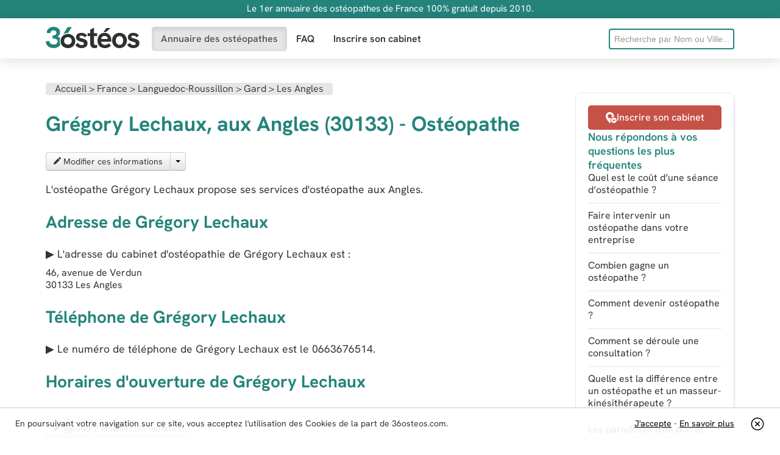

--- FILE ---
content_type: text/html; charset=UTF-8
request_url: https://36osteos.com/annuaire/gregory-lechaux-angles
body_size: 9005
content:
 


<!DOCTYPE html>
<html lang="fr">
<head>
<meta charset="utf-8">
<meta content="width=device-width, initial-scale=1.0" name="viewport">
<title>Grégory Lechaux Les Angles (30133) - Ostéopathe</title>
<link href="/css/bootstrap-combined.no-icons.min.css" media="screen" rel="stylesheet" type="text/css">
<link href="/css/application-ef601aa13659dd6188867cef8e650573.css" media="screen" rel="stylesheet" type="text/css">
<link rel="preload" href="/fonts/hanken-grotesk-variable.woff2" as="font" crossorigin>
<link href="/images/favicon.ico" rel="shortcut icon" type="image/vnd.microsoft.icon">
<meta name="description" content="Consulter l'adresse, téléphone et horaires de l'ostéopathe Grégory Lechaux, sur Les Angles (30133). Annuaire des ostéos du département Gard"/>
</head>


<body>
	<aside class="information">
	<div class="container-fluid">
    	<div class="row-fluid">
			<div class="span12">
				<p>Le 1er annuaire des ostéopathes de France 100% gratuit depuis 2010.</p>
			</div>
		</div>
	</div>
</aside>
<nav class="header">
	<div class="navbar navbar-static-top">
    	<div class="navbar-inner">
        	<div class="container-fluid">
				<a class="brand" href="/" title="Retour à l’accueil">					<svg xmlns="https://www.w3.org/2000/svg" viewBox="0 0 6549.2 1492.4" width="154" height="35" aria-label="36osteos"><path d="M2791 904c-39-24-81-42-125-56-45-14-88-26-129-36-45-11-81-21-108-30s-46-20-58-32a64 64 0 0 1-18-46c0-26 13-47 39-62 25-16 58-23 99-23 46 0 89 10 130 30s74 50 99 91l160-128c-39-61-91-108-158-140-67-33-141-49-223-49-117 0-210 28-281 84a267 267 0 0 0-106 220c-3 90 41 175 116 224 35 23 73 41 115 55l121 38c37 9 71 19 102 30 30 10 55 23 73 39s27 37 27 62c0 30-15 56-43 76-29 20-68 30-120 30-65 0-120-16-163-49-44-32-78-68-101-107l-177 154c23 31 55 63 94 96 97 80 220 122 345 117 85 0 158-15 221-44a322 322 0 0 0 198-302c0-60-12-109-36-148-23-39-54-70-93-94zm577-839-263 139v240h-187v202h187v523c0 79 14 142 43 189 28 47 66 81 113 102 48 21 99 32 155 32 60-1 119-12 175-32v-198c-34 9-69 15-105 17-47 0-78-15-94-46-16-30-24-75-24-135V646h223V444h-223V65zm1095 511c-39-48-88-85-148-112-59-28-129-41-210-41-86 0-160 16-222 47s-112 72-151 124c-39 51-68 109-87 173a668 668 0 0 0 0 394 436 436 0 0 0 248 286c64 30 140 45 229 45 59 0 113-6 159-16 47-11 91-28 134-51s89-54 138-92l-129-175a419 419 0 0 1-288 109c-72 0-132-19-180-57-48-37-75-93-82-166h702a680 680 0 0 0-24-300c-20-64-50-120-89-168zm-591 276c4-35 15-68 32-101s43-59 78-80 78-31 129-31c35 0 66 5 93 15a205 205 0 0 1 132 195v2h-464zm233-494c39 0 77 3 112 9l305-282h-277l-218 277c25-3 51-4 78-4zm1316 134c-78-46-166-69-266-69-99 0-187 23-266 69a491 491 0 0 0-184 188c-44 80-67 172-67 276 0 103 23 195 68 276a496 496 0 0 0 449 260c187 5 361-96 450-260 44-81 67-173 67-276 0-104-23-196-68-276s-106-143-183-188zm-40 629a231 231 0 0 1-224 143c-54 0-101-12-140-37-38-25-68-60-89-106s-31-101-31-165c0-65 10-120 31-165 40-90 131-146 229-141 97-5 187 51 224 141 20 45 30 100 30 165 0 64-10 119-30 165zm1132-123c-23-39-55-70-94-94s-80-42-125-56c-44-14-87-26-129-36-44-11-80-21-107-30s-47-20-58-32a64 64 0 0 1-18-46c0-26 13-47 38-62 26-16 59-23 99-23 46 0 90 10 131 30s74 50 99 91l160-128c-39-61-92-108-158-140-67-33-141-49-223-49-117 0-211 28-281 84a267 267 0 0 0-107 220c-3 90 41 175 117 224 35 23 73 41 115 55 41 14 81 27 120 38 38 9 72 19 102 30 31 10 55 23 73 39s27 37 27 62c0 30-14 56-42 76-29 20-69 30-120 30-65 0-120-16-164-49-43-32-77-68-101-107l-177 154c24 31 55 63 95 96 97 80 220 122 345 117 85 0 158-15 221-44 62-29 111-70 145-122 35-52 53-112 53-180 0-60-12-109-36-148z" fill="#313030"/><path d="M968 1003c0-73 11-141 32-202-22-26-48-49-78-69-33-21-68-38-105-51 26-14 50-30 72-48a290 290 0 0 0 109-237c4-148-81-284-216-345C715 17 637 0 548 0c-95 0-178 18-251 55s-130 88-172 153-63 140-63 223l257 17c1-61 21-110 60-146s92-54 158-54c42 0 78 7 108 21s52 33 68 59 24 57 24 95c0 33-6 62-18 86-13 25-31 44-56 59-24 14-53 25-86 32s-70 10-110 10v202c55 0 105 4 149 12s81 20 112 36c31 17 55 39 71 66s24 60 24 99c0 44-11 83-34 115-22 33-53 58-93 75-41 18-89 27-146 27-89 0-160-23-214-67-53-45-80-104-80-179L0 1010c-5 178 96 343 256 420 81 40 175 59 284 59s202-19 283-58c83-38 152-100 199-178-36-74-54-158-54-250z" fill="#24847c"/><path d="M1988 1261c46-74 69-161 69-262s-22-188-67-262a468 468 0 0 0-183-173c-77-41-163-62-258-62-96 0-182 21-259 62s-138 98-185 173c-46 74-69 163-69 266-6 176 89 341 244 424 81 43 171 65 268 65 112 1 222-33 315-96 50-36 91-81 125-135zm-210-140c-24 39-57 69-97 90-84 45-185 45-270 0a244 244 0 0 1-132-226c0-54 12-100 36-139 50-80 139-126 233-123 50 0 95 11 135 32 85 44 136 133 131 228 0 53-12 99-36 138z" fill="#313030"/><path d="M1258 504c87-46 184-70 291-70h4l274-415h-300l-320 516c16-11 34-21 51-31z" fill="#24847c"/></svg>
				</a>                <span class="btn btn-navbar" data-target=".search-collapse" data-toggle="collapse">
					<svg xmlns="https://www.w3.org/2000/svg" viewBox="0 0 512 512" width="16" height="16"><path fill-rule="evenodd" d="M217 1a217 217 0 1 0 0 434 217 217 0 0 0 0-434zm286 501a31 31 0 0 1-44 0l-87-85c16-13 31-28 44-44l87 85c12 12 12 31 0 44zM217 61a157 157 0 1 1 0 314 157 157 0 0 1 0-314z" clip-rule="evenodd"/></svg>
				</span>
                <span class="btn btn-navbar" data-target=".nav-collapse" data-toggle="collapse">
					<svg xmlns="https://www.w3.org/2000/svg" viewBox="0 0 512 512" width="16" height="16"><path d="M40 296a40 40 0 0 1 0-80h432a40 40 0 0 1 0 80zm0-188a40 40 0 0 1 0-81h432a40 40 0 0 1 0 81zm0 377a40 40 0 0 1 0-81h432a40 40 0 0 1 0 81z"/></svg>
				</span>
                <div class="nav-collapse collapse">
                	<ul class="nav">
                        <li class="active simple-navigation-active-leaf" id="directory"><a href="/osteopathe" class="active" >Annuaire des ostéopathes</a></li>
                        <li  id="faq"><a href="/faq" >FAQ</a></li>
                        <li  id="register"><a href="/inscription" >Inscrire son cabinet</a></li>
					</ul>
                </div>
                <div class="search-collapse collapse">
                	<form accept-charset="UTF-8" action="/search" method="get" id="f_rech">
                    	<input name="utf8" type="hidden" value="&#x2713;" />
                    	<input data-source="/professionals?term=QUERY" id="query" name="query" placeholder="Recherche par Nom ou Ville..." type="text" onkeyup="chercher()">
						<ul id="liste"></ul>
                    </form>
                 </div>
              </div>
          </div>
       </div>
</nav>

<script>
function chercher() { 
			d=document.forms['f_rech']; 
			mot = d.query.value; 
			long = mot.length;
			if (long>3) { 
				
				
				var posting = $.post( "/ajax_cherche_osteos.php" , $( "#f_rech" ).serialize() );
				posting.done(function( data ) {
						  	if (data !="") { 
						  		document.getElementById('liste').style.display = "block"; 
								document.getElementById('liste').innerHTML = data; 
							}
							else { 
								document.getElementById('liste').innerHTML = ""; 
								document.getElementById('liste').style.display = "none"; 
							}
					  });
				 
			}
			else { 
				
				
			}
		}
		
		</script>

<div class="page container-fluid">
    
            <div id="alerts"></div>
            <div class="row-fluid">
                <div class="span9">
                
                        <div class="body">

<ol class="section-title breadcrumb" itemscope itemtype="https://schema.org/BreadcrumbList">
  <li itemprop="itemListElement" itemscope
      itemtype="https://schema.org/ListItem">
    <a itemprop="item" href="/">
    <span itemprop="name">Accueil</span></a> &gt;
    <meta itemprop="position" content="1" />
  </li>
  <li itemprop="itemListElement" itemscope
      itemtype="https://schema.org/ListItem">
    <a itemprop="item" href="/osteopathe">
    <span itemprop="name">France</span></a> &gt;
    <meta itemprop="position" content="2" />
  </li>
   <li itemprop="itemListElement" itemscope
      itemtype="https://schema.org/ListItem">
    <a itemprop="item" href="/osteopathe/languedoc-roussillon">
    <span itemprop="name">Languedoc-Roussillon</span></a> &gt;
    <meta itemprop="position" content="3" />
  </li> 
    <li itemprop="itemListElement" itemscope
      itemtype="https://schema.org/ListItem">
    <a itemprop="item" href="/osteopathe/gard">
    <span itemprop="name">Gard</span></a> &gt;
    <meta itemprop="position" content="4" />
  </li>  
     <li itemprop="itemListElement" itemscope
      itemtype="https://schema.org/ListItem">
    <a itemprop="item" href="/osteopathe/les-angles">
    <span itemprop="name">Les Angles</span></a>
    <meta itemprop="position" content="5" />
  </li>  
</ol>                        
                        
                         	<div class="row-fluid"></div>
                            <h1 style="float:left">Grégory Lechaux, aux  Angles (30133) - Ostéopathe</h1>                            
                                                      <div style="clear:both; height:10px"></div>

                            <article class="professional">
                            	<p class="job-image"></p>
                                <div class=" btn-group">
                                		<a href="/modifier-fiche.php?id=1678" class="btn" data-disable-with="Chargement..." data-remote="true" rel="nofollow">
                                    <svg xmlns="https://www.w3.org/2000/svg" viewBox="0 0 492.5 492" width="12" height="12"><path fill="currentColor" d="M304 82 33 353l-3 5L0 479a11 11 0 0 0 13 13l121-30 5-3 271-271zm173-36-30-31a55 55 0 0 0-76 0l-37 37 106 106 37-37a53 53 0 0 0 0-75zm0 0"/></svg>
                                            Modifier ces informations
                                         </a>
                                        <span class="btn dropdown-toggle" data-toggle="dropdown" title="Déployer">
                                         	<span class="caret"></span>
                                        </span>
                                         <ul class="dropdown-menu">
                                         	<li><!--<a href="#" onclick="suposteo('1678')"> -->
                                            <a href="https://36osteos.com/mentions-legales">
                                            <svg xmlns="https://www.w3.org/2000/svg" viewBox="0 0 512 512" width="12" height="12"><path fill="currentColor" d="M442 145c11 0 18-11 14-21a95 95 0 0 0-88-59h-18c-7-36-39-65-78-65h-32c-39 0-71 29-78 65h-18c-40 0-74 25-88 59-4 10 3 21 14 21zM240 30h32c22 0 40 15 47 35H193c7-20 25-35 47-35zM111 470c2 24 21 42 45 42h200c24 0 43-18 45-42l21-295H90zm186-215a15 15 0 0 1 30 2l-8 160a15 15 0 0 1-30-2zm-98-14c9 0 16 6 16 14l8 160a15 15 0 0 1-30 2l-8-160c0-9 6-16 14-16z"/></svg>
                                            Supprimer</a>
                                            </li>
                                         </ul>
                                         
                                 </div>
                                 
                                 <div id="retour_sup" style="padding:10px"></div>
                                 
                                 
                                 
                                  
                                 
                                 
                                  
								 
								 
                                 
                                 
                                 
                                 <p>L&#39;ostéopathe Grégory Lechaux propose ses services d'ostéopathe aux  Angles.</p>
                            
                     
                     
                     
                     
                     
                     
                    	 <h2>Adresse de Grégory Lechaux</h2>

                        <p>&#9654; L&#39;adresse du cabinet d'ostéopathie de <span itemprop="name">Grégory Lechaux</span> est :</p>
                        
                        <div class="company-address" itemprop="address" itemscope="itemscope""><span itemprop="streetAddress"><span>46, avenue de Verdun</span></span><span class="zipcode" itemprop="postalCode">30133</span>
                        <span class="city-name" itemprop="addressLocality">Les Angles</span></div>
                        
                        <h2>Téléphone de Grégory Lechaux</h2>
                        
                         
                        <p>&#9654; Le numéro de téléphone de Grégory Lechaux est le <span itemprop="telephone">0663676514</span>.</p>
                                                
                                                
                        <h2>Horaires d&#39;ouverture de Grégory Lechaux</h2>
                        
                        <p><dl class="dl-horizontal opening-hours"></dl>
                        
                        <a href="/modifier-horaires.php?osteoId=1678" class="btn">
                        <svg xmlns="https://www.w3.org/2000/svg" viewBox="0 0 492.5 492" width="12" height="12"><path fill="currentColor" d="M304 82 33 353l-3 5L0 479a11 11 0 0 0 13 13l121-30 5-3 271-271zm173-36-30-31a55 55 0 0 0-76 0l-37 37 106 106 37-37a53 53 0 0 0 0-75zm0 0"/></svg> 
                        Ajouter / modifier les horaires</a></p>
                        
                        
                        
                                                
                        
                         
                        <h2>Infos juridiques</h2>
                       
                        
                           
                        <p>&#9654; Siret : 79455859300016</p>
                                                
                                                
                                                <p>&#9654; Début d'activité : 2013</p>
                                                  
                                                   
                       	
                       
                       
                       
                       
                    
                    
                    
                  <aside>
				  <div class="clr" style="height:25px"></div>
                  	<section class="listing-block closest-pros">
                    	<h3>Ostéopathes les plus proches</h3>
                        <ul class="listing professionals">
                        
                        
												
                        
                        <li class="bg-darkgreen">
                            	<a href="/annuaire/maxime-monnier-morieres-les-avignon">
                              <svg xmlns="https://www.w3.org/2000/svg" viewBox="0 0 512 512" width="48" height="48"><path d="M511 197c-1-5-6-9-12-10l-159-23-71-144a15 15 0 0 0-26 0l-71 144-159 23a15 15 0 0 0-8 26l114 112-27 158a15 15 0 0 0 22 15l142-74 142 74a15 15 0 0 0 22-15l-27-158 114-112c5-4 6-10 4-16z"/></svg>
                              <div>
                                <span class="professional-name" style="color:#FFFFFF";>Maxime Monnier (Avignon)</span>
                                <span class="phone-number" style="color:#FFFFFF">0423100818</span>
                              </div>
                              </a>
                            </li>
                                    
                           						
                        
                        <li class="bg-darkgreen">
                            	<a href="/annuaire/tom-navarro-avignon">
                              <svg xmlns="https://www.w3.org/2000/svg" viewBox="0 0 512 512" width="48" height="48"><path d="M511 197c-1-5-6-9-12-10l-159-23-71-144a15 15 0 0 0-26 0l-71 144-159 23a15 15 0 0 0-8 26l114 112-27 158a15 15 0 0 0 22 15l142-74 142 74a15 15 0 0 0 22-15l-27-158 114-112c5-4 6-10 4-16z"/></svg>
                              <div>
                                <span class="professional-name" style="color:#FFFFFF";>Tom Navarro (Avignon)</span>
                                <span class="phone-number" style="color:#FFFFFF">0764312212</span>
                              </div>
                              </a>
                            </li>
                                    
                           						
                        
                        <li class="bg-darkgreen">
                            	<a href="/annuaire/julien-rieu-rognonas">
                              <svg xmlns="https://www.w3.org/2000/svg" viewBox="0 0 512 512" width="48" height="48"><path d="M511 197c-1-5-6-9-12-10l-159-23-71-144a15 15 0 0 0-26 0l-71 144-159 23a15 15 0 0 0-8 26l114 112-27 158a15 15 0 0 0 22 15l142-74 142 74a15 15 0 0 0 22-15l-27-158 114-112c5-4 6-10 4-16z"/></svg>
                              <div>
                                <span class="professional-name" style="color:#FFFFFF";>Julien Rieu (Rognonas)</span>
                                <span class="phone-number" style="color:#FFFFFF"></span>
                              </div>
                              </a>
                            </li>
                                    
                                                      
                           
                       							
                        
                        	<li>
                            <a href="/annuaire/dreveton-vivien-angles">
                              <svg xmlns="https://www.w3.org/2000/svg" viewBox="0 0 60 60" width="48" height="48"><path d="M17.6 19.9c0 1.1 0 4.5 2.4 5.3 2.1 5.4 6 9 10 9s8-3.6 10-9c2.4-.8 2.4-4.2 2.4-5.3 0-1-.4-1.6-1-2C41.4 9.5 37.4 5 30 5c-7.5 0-11.4 4.5-11.4 13-.6.3-1 1-1 1.9zm2-.2h.2l.2-.1.2-.1.1-.1.1-.2h.1c.9-1.6 2.3-3.3 3-3.3.5 0 1 .2 1.8.4 1 .4 2.4.8 4.6.8 2.2 0 3.6-.4 4.7-.8.7-.2 1.2-.4 1.8-.4.7 0 2.1 1.7 3 3.2.2.4.5.5.8.5h.2v.3c0 2.8-.7 3.4-1.2 3.5a1 1 0 0 0-.9.6c-1.7 5-5 8.1-8.3 8.1-3.3 0-6.6-3.2-8.3-8a1 1 0 0 0-.9-.7c-.5-.1-1.2-.6-1.2-3.5v-.2zm19.5 26a2 2 0 1 0 4 0 2 2 0 0 0-4 0z"/><path d="M15.7 55h28.6c3.2 0 5.8-2.6 5.8-5.8V48a16 16 0 0 0-8-13.7v7.5a4 4 0 1 1-2 0v-8.5l-1.4-.5a1 1 0 0 0-1 .2c-2.3 2.3-5 3.5-7.7 3.5s-5.4-1.2-7.7-3.5a1 1 0 0 0-1-.2l-1.9.7 1.1 5.4c2.2.2 4.5 2.3 6 5.9a4 4 0 0 1 .2 3.5 3 3 0 0 1-1.7 1.4 1 1 0 0 1-.5-1.9c.2 0 .3-.2.4-.4.2-.5.2-1.2-.1-1.8-1.4-3-3.4-5-4.8-4.6-1.4.3-2.2 3-1.8 6.4 0 .6.4 1.3.8 1.6.1 0 .3.2.5.1a1 1 0 1 1 .6 2h-.7c-.5 0-1-.1-1.5-.5-1-.6-1.6-1.8-1.7-3-.4-4 .5-7 2.4-8.2l-1-5A16 16 0 0 0 9.9 48v1.2c0 3.2 2.6 5.8 5.8 5.8z"/></svg>
                              <div>
                                <span class="professional-name">DREVETON Vivien (Les Angles)</span>
                                <span class="phone-number">0627520373</span>
                              </div>
                            </a>
                                    </li>
                                    
                           						
                        
                        	<li>
                            <a href="/annuaire/tilloy-marie-od-angles">
                              <svg xmlns="https://www.w3.org/2000/svg" viewBox="0 0 60 60" width="48" height="48"><path d="M17.6 19.9c0 1.1 0 4.5 2.4 5.3 2.1 5.4 6 9 10 9s8-3.6 10-9c2.4-.8 2.4-4.2 2.4-5.3 0-1-.4-1.6-1-2C41.4 9.5 37.4 5 30 5c-7.5 0-11.4 4.5-11.4 13-.6.3-1 1-1 1.9zm2-.2h.2l.2-.1.2-.1.1-.1.1-.2h.1c.9-1.6 2.3-3.3 3-3.3.5 0 1 .2 1.8.4 1 .4 2.4.8 4.6.8 2.2 0 3.6-.4 4.7-.8.7-.2 1.2-.4 1.8-.4.7 0 2.1 1.7 3 3.2.2.4.5.5.8.5h.2v.3c0 2.8-.7 3.4-1.2 3.5a1 1 0 0 0-.9.6c-1.7 5-5 8.1-8.3 8.1-3.3 0-6.6-3.2-8.3-8a1 1 0 0 0-.9-.7c-.5-.1-1.2-.6-1.2-3.5v-.2zm19.5 26a2 2 0 1 0 4 0 2 2 0 0 0-4 0z"/><path d="M15.7 55h28.6c3.2 0 5.8-2.6 5.8-5.8V48a16 16 0 0 0-8-13.7v7.5a4 4 0 1 1-2 0v-8.5l-1.4-.5a1 1 0 0 0-1 .2c-2.3 2.3-5 3.5-7.7 3.5s-5.4-1.2-7.7-3.5a1 1 0 0 0-1-.2l-1.9.7 1.1 5.4c2.2.2 4.5 2.3 6 5.9a4 4 0 0 1 .2 3.5 3 3 0 0 1-1.7 1.4 1 1 0 0 1-.5-1.9c.2 0 .3-.2.4-.4.2-.5.2-1.2-.1-1.8-1.4-3-3.4-5-4.8-4.6-1.4.3-2.2 3-1.8 6.4 0 .6.4 1.3.8 1.6.1 0 .3.2.5.1a1 1 0 1 1 .6 2h-.7c-.5 0-1-.1-1.5-.5-1-.6-1.6-1.8-1.7-3-.4-4 .5-7 2.4-8.2l-1-5A16 16 0 0 0 9.9 48v1.2c0 3.2 2.6 5.8 5.8 5.8z"/></svg>
                              <div>
                                <span class="professional-name">Tilloy Marie-Odile (Les Angles)</span>
                                <span class="phone-number">0490253426</span>
                              </div>
                            </a>
                                    </li>
                                    
                           						
                        
                        	<li>
                            <a href="/annuaire/leïla-marini-les-angles">
                              <svg xmlns="https://www.w3.org/2000/svg" viewBox="0 0 60 60" width="48" height="48"><path d="M17.6 19.9c0 1.1 0 4.5 2.4 5.3 2.1 5.4 6 9 10 9s8-3.6 10-9c2.4-.8 2.4-4.2 2.4-5.3 0-1-.4-1.6-1-2C41.4 9.5 37.4 5 30 5c-7.5 0-11.4 4.5-11.4 13-.6.3-1 1-1 1.9zm2-.2h.2l.2-.1.2-.1.1-.1.1-.2h.1c.9-1.6 2.3-3.3 3-3.3.5 0 1 .2 1.8.4 1 .4 2.4.8 4.6.8 2.2 0 3.6-.4 4.7-.8.7-.2 1.2-.4 1.8-.4.7 0 2.1 1.7 3 3.2.2.4.5.5.8.5h.2v.3c0 2.8-.7 3.4-1.2 3.5a1 1 0 0 0-.9.6c-1.7 5-5 8.1-8.3 8.1-3.3 0-6.6-3.2-8.3-8a1 1 0 0 0-.9-.7c-.5-.1-1.2-.6-1.2-3.5v-.2zm19.5 26a2 2 0 1 0 4 0 2 2 0 0 0-4 0z"/><path d="M15.7 55h28.6c3.2 0 5.8-2.6 5.8-5.8V48a16 16 0 0 0-8-13.7v7.5a4 4 0 1 1-2 0v-8.5l-1.4-.5a1 1 0 0 0-1 .2c-2.3 2.3-5 3.5-7.7 3.5s-5.4-1.2-7.7-3.5a1 1 0 0 0-1-.2l-1.9.7 1.1 5.4c2.2.2 4.5 2.3 6 5.9a4 4 0 0 1 .2 3.5 3 3 0 0 1-1.7 1.4 1 1 0 0 1-.5-1.9c.2 0 .3-.2.4-.4.2-.5.2-1.2-.1-1.8-1.4-3-3.4-5-4.8-4.6-1.4.3-2.2 3-1.8 6.4 0 .6.4 1.3.8 1.6.1 0 .3.2.5.1a1 1 0 1 1 .6 2h-.7c-.5 0-1-.1-1.5-.5-1-.6-1.6-1.8-1.7-3-.4-4 .5-7 2.4-8.2l-1-5A16 16 0 0 0 9.9 48v1.2c0 3.2 2.6 5.8 5.8 5.8z"/></svg>
                              <div>
                                <span class="professional-name">Leïla Marini (Les Angles)</span>
                                <span class="phone-number">0768666597</span>
                              </div>
                            </a>
                                    </li>
                                    
                           						
                        
                        	<li>
                            <a href="/annuaire/iche-angles">
                              <svg xmlns="https://www.w3.org/2000/svg" viewBox="0 0 60 60" width="48" height="48"><path d="M17.6 19.9c0 1.1 0 4.5 2.4 5.3 2.1 5.4 6 9 10 9s8-3.6 10-9c2.4-.8 2.4-4.2 2.4-5.3 0-1-.4-1.6-1-2C41.4 9.5 37.4 5 30 5c-7.5 0-11.4 4.5-11.4 13-.6.3-1 1-1 1.9zm2-.2h.2l.2-.1.2-.1.1-.1.1-.2h.1c.9-1.6 2.3-3.3 3-3.3.5 0 1 .2 1.8.4 1 .4 2.4.8 4.6.8 2.2 0 3.6-.4 4.7-.8.7-.2 1.2-.4 1.8-.4.7 0 2.1 1.7 3 3.2.2.4.5.5.8.5h.2v.3c0 2.8-.7 3.4-1.2 3.5a1 1 0 0 0-.9.6c-1.7 5-5 8.1-8.3 8.1-3.3 0-6.6-3.2-8.3-8a1 1 0 0 0-.9-.7c-.5-.1-1.2-.6-1.2-3.5v-.2zm19.5 26a2 2 0 1 0 4 0 2 2 0 0 0-4 0z"/><path d="M15.7 55h28.6c3.2 0 5.8-2.6 5.8-5.8V48a16 16 0 0 0-8-13.7v7.5a4 4 0 1 1-2 0v-8.5l-1.4-.5a1 1 0 0 0-1 .2c-2.3 2.3-5 3.5-7.7 3.5s-5.4-1.2-7.7-3.5a1 1 0 0 0-1-.2l-1.9.7 1.1 5.4c2.2.2 4.5 2.3 6 5.9a4 4 0 0 1 .2 3.5 3 3 0 0 1-1.7 1.4 1 1 0 0 1-.5-1.9c.2 0 .3-.2.4-.4.2-.5.2-1.2-.1-1.8-1.4-3-3.4-5-4.8-4.6-1.4.3-2.2 3-1.8 6.4 0 .6.4 1.3.8 1.6.1 0 .3.2.5.1a1 1 0 1 1 .6 2h-.7c-.5 0-1-.1-1.5-.5-1-.6-1.6-1.8-1.7-3-.4-4 .5-7 2.4-8.2l-1-5A16 16 0 0 0 9.9 48v1.2c0 3.2 2.6 5.8 5.8 5.8z"/></svg>
                              <div>
                                <span class="professional-name">Alexandre Iche (Les Angles)</span>
                                <span class="phone-number">0616426504</span>
                              </div>
                            </a>
                                    </li>
                                    
                           						
                        
                        	<li>
                            <a href="/annuaire/bonavaron-miche-angles">
                              <svg xmlns="https://www.w3.org/2000/svg" viewBox="0 0 60 60" width="48" height="48"><path d="M17.6 19.9c0 1.1 0 4.5 2.4 5.3 2.1 5.4 6 9 10 9s8-3.6 10-9c2.4-.8 2.4-4.2 2.4-5.3 0-1-.4-1.6-1-2C41.4 9.5 37.4 5 30 5c-7.5 0-11.4 4.5-11.4 13-.6.3-1 1-1 1.9zm2-.2h.2l.2-.1.2-.1.1-.1.1-.2h.1c.9-1.6 2.3-3.3 3-3.3.5 0 1 .2 1.8.4 1 .4 2.4.8 4.6.8 2.2 0 3.6-.4 4.7-.8.7-.2 1.2-.4 1.8-.4.7 0 2.1 1.7 3 3.2.2.4.5.5.8.5h.2v.3c0 2.8-.7 3.4-1.2 3.5a1 1 0 0 0-.9.6c-1.7 5-5 8.1-8.3 8.1-3.3 0-6.6-3.2-8.3-8a1 1 0 0 0-.9-.7c-.5-.1-1.2-.6-1.2-3.5v-.2zm19.5 26a2 2 0 1 0 4 0 2 2 0 0 0-4 0z"/><path d="M15.7 55h28.6c3.2 0 5.8-2.6 5.8-5.8V48a16 16 0 0 0-8-13.7v7.5a4 4 0 1 1-2 0v-8.5l-1.4-.5a1 1 0 0 0-1 .2c-2.3 2.3-5 3.5-7.7 3.5s-5.4-1.2-7.7-3.5a1 1 0 0 0-1-.2l-1.9.7 1.1 5.4c2.2.2 4.5 2.3 6 5.9a4 4 0 0 1 .2 3.5 3 3 0 0 1-1.7 1.4 1 1 0 0 1-.5-1.9c.2 0 .3-.2.4-.4.2-.5.2-1.2-.1-1.8-1.4-3-3.4-5-4.8-4.6-1.4.3-2.2 3-1.8 6.4 0 .6.4 1.3.8 1.6.1 0 .3.2.5.1a1 1 0 1 1 .6 2h-.7c-.5 0-1-.1-1.5-.5-1-.6-1.6-1.8-1.7-3-.4-4 .5-7 2.4-8.2l-1-5A16 16 0 0 0 9.9 48v1.2c0 3.2 2.6 5.8 5.8 5.8z"/></svg>
                              <div>
                                <span class="professional-name">Bonavaron Michel (Les Angles)</span>
                                <span class="phone-number">0490149463</span>
                              </div>
                            </a>
                                    </li>
                                    
                           						
                        
                        	<li>
                            <a href="/annuaire/fallais-michel-angles">
                              <svg xmlns="https://www.w3.org/2000/svg" viewBox="0 0 60 60" width="48" height="48"><path d="M17.6 19.9c0 1.1 0 4.5 2.4 5.3 2.1 5.4 6 9 10 9s8-3.6 10-9c2.4-.8 2.4-4.2 2.4-5.3 0-1-.4-1.6-1-2C41.4 9.5 37.4 5 30 5c-7.5 0-11.4 4.5-11.4 13-.6.3-1 1-1 1.9zm2-.2h.2l.2-.1.2-.1.1-.1.1-.2h.1c.9-1.6 2.3-3.3 3-3.3.5 0 1 .2 1.8.4 1 .4 2.4.8 4.6.8 2.2 0 3.6-.4 4.7-.8.7-.2 1.2-.4 1.8-.4.7 0 2.1 1.7 3 3.2.2.4.5.5.8.5h.2v.3c0 2.8-.7 3.4-1.2 3.5a1 1 0 0 0-.9.6c-1.7 5-5 8.1-8.3 8.1-3.3 0-6.6-3.2-8.3-8a1 1 0 0 0-.9-.7c-.5-.1-1.2-.6-1.2-3.5v-.2zm19.5 26a2 2 0 1 0 4 0 2 2 0 0 0-4 0z"/><path d="M15.7 55h28.6c3.2 0 5.8-2.6 5.8-5.8V48a16 16 0 0 0-8-13.7v7.5a4 4 0 1 1-2 0v-8.5l-1.4-.5a1 1 0 0 0-1 .2c-2.3 2.3-5 3.5-7.7 3.5s-5.4-1.2-7.7-3.5a1 1 0 0 0-1-.2l-1.9.7 1.1 5.4c2.2.2 4.5 2.3 6 5.9a4 4 0 0 1 .2 3.5 3 3 0 0 1-1.7 1.4 1 1 0 0 1-.5-1.9c.2 0 .3-.2.4-.4.2-.5.2-1.2-.1-1.8-1.4-3-3.4-5-4.8-4.6-1.4.3-2.2 3-1.8 6.4 0 .6.4 1.3.8 1.6.1 0 .3.2.5.1a1 1 0 1 1 .6 2h-.7c-.5 0-1-.1-1.5-.5-1-.6-1.6-1.8-1.7-3-.4-4 .5-7 2.4-8.2l-1-5A16 16 0 0 0 9.9 48v1.2c0 3.2 2.6 5.8 5.8 5.8z"/></svg>
                              <div>
                                <span class="professional-name">Fallais Michel (Les Angles)</span>
                                <span class="phone-number">0490260640</span>
                              </div>
                            </a>
                                    </li>
                                    
                           						
                        
                        	<li>
                            <a href="/annuaire/bedas-alexandra-angles">
                              <svg xmlns="https://www.w3.org/2000/svg" viewBox="0 0 60 60" width="48" height="48"><path d="M17.6 19.9c0 1.1 0 4.5 2.4 5.3 2.1 5.4 6 9 10 9s8-3.6 10-9c2.4-.8 2.4-4.2 2.4-5.3 0-1-.4-1.6-1-2C41.4 9.5 37.4 5 30 5c-7.5 0-11.4 4.5-11.4 13-.6.3-1 1-1 1.9zm2-.2h.2l.2-.1.2-.1.1-.1.1-.2h.1c.9-1.6 2.3-3.3 3-3.3.5 0 1 .2 1.8.4 1 .4 2.4.8 4.6.8 2.2 0 3.6-.4 4.7-.8.7-.2 1.2-.4 1.8-.4.7 0 2.1 1.7 3 3.2.2.4.5.5.8.5h.2v.3c0 2.8-.7 3.4-1.2 3.5a1 1 0 0 0-.9.6c-1.7 5-5 8.1-8.3 8.1-3.3 0-6.6-3.2-8.3-8a1 1 0 0 0-.9-.7c-.5-.1-1.2-.6-1.2-3.5v-.2zm19.5 26a2 2 0 1 0 4 0 2 2 0 0 0-4 0z"/><path d="M15.7 55h28.6c3.2 0 5.8-2.6 5.8-5.8V48a16 16 0 0 0-8-13.7v7.5a4 4 0 1 1-2 0v-8.5l-1.4-.5a1 1 0 0 0-1 .2c-2.3 2.3-5 3.5-7.7 3.5s-5.4-1.2-7.7-3.5a1 1 0 0 0-1-.2l-1.9.7 1.1 5.4c2.2.2 4.5 2.3 6 5.9a4 4 0 0 1 .2 3.5 3 3 0 0 1-1.7 1.4 1 1 0 0 1-.5-1.9c.2 0 .3-.2.4-.4.2-.5.2-1.2-.1-1.8-1.4-3-3.4-5-4.8-4.6-1.4.3-2.2 3-1.8 6.4 0 .6.4 1.3.8 1.6.1 0 .3.2.5.1a1 1 0 1 1 .6 2h-.7c-.5 0-1-.1-1.5-.5-1-.6-1.6-1.8-1.7-3-.4-4 .5-7 2.4-8.2l-1-5A16 16 0 0 0 9.9 48v1.2c0 3.2 2.6 5.8 5.8 5.8z"/></svg>
                              <div>
                                <span class="professional-name">Bedas Alexandra (Les Angles)</span>
                                <span class="phone-number">0490922152</span>
                              </div>
                            </a>
                                    </li>
                                    
                               
                           
                           
                           
                           
                                    
                         </ul>
                    </section>
                    
                    <section class="listing-block closest-cities">
                    	<h3>Villes à proximité</h3>
                        <ul class="listing closest">
                        
                                                		<li>
                              <a href="/osteopathe/villeneuve-les-avignon">
                              <svg xmlns="https://www.w3.org/2000/svg" viewBox="0 0 510 510" width="48" height="48"><path d="M255 0C156 0 77 79 77 179c0 132 178 331 178 331s179-199 179-331C434 79 354 0 255 0zm0 242c-36 0-64-28-64-63s28-64 64-64 64 28 64 64-28 63-64 63z"/></svg>
                              <span>Ostéopathe à Villeneuve-lès-Avignon</span>
                            </a>
                            </li>
                                
                                                		<li>
                              <a href="/osteopathe/avignon-84140">
                              <svg xmlns="https://www.w3.org/2000/svg" viewBox="0 0 510 510" width="48" height="48"><path d="M255 0C156 0 77 79 77 179c0 132 178 331 178 331s179-199 179-331C434 79 354 0 255 0zm0 242c-36 0-64-28-64-63s28-64 64-64 64 28 64 64-28 63-64 63z"/></svg>
                              <span>Ostéopathe à Avignon</span>
                            </a>
                            </li>
                                
                                                		<li>
                              <a href="/osteopathe/avignon">
                              <svg xmlns="https://www.w3.org/2000/svg" viewBox="0 0 510 510" width="48" height="48"><path d="M255 0C156 0 77 79 77 179c0 132 178 331 178 331s179-199 179-331C434 79 354 0 255 0zm0 242c-36 0-64-28-64-63s28-64 64-64 64 28 64 64-28 63-64 63z"/></svg>
                              <span>Ostéopathe à Avignon</span>
                            </a>
                            </li>
                                
                                                		<li>
                              <a href="/osteopathe/pujaut">
                              <svg xmlns="https://www.w3.org/2000/svg" viewBox="0 0 510 510" width="48" height="48"><path d="M255 0C156 0 77 79 77 179c0 132 178 331 178 331s179-199 179-331C434 79 354 0 255 0zm0 242c-36 0-64-28-64-63s28-64 64-64 64 28 64 64-28 63-64 63z"/></svg>
                              <span>Ostéopathe à Pujaut</span>
                            </a>
                            </li>
                                
                                                		<li>
                              <a href="/osteopathe/barbentane">
                              <svg xmlns="https://www.w3.org/2000/svg" viewBox="0 0 510 510" width="48" height="48"><path d="M255 0C156 0 77 79 77 179c0 132 178 331 178 331s179-199 179-331C434 79 354 0 255 0zm0 242c-36 0-64-28-64-63s28-64 64-64 64 28 64 64-28 63-64 63z"/></svg>
                              <span>Ostéopathe à Barbentane</span>
                            </a>
                            </li>
                                
                                                		<li>
                              <a href="/osteopathe/rochefort-du-gard">
                              <svg xmlns="https://www.w3.org/2000/svg" viewBox="0 0 510 510" width="48" height="48"><path d="M255 0C156 0 77 79 77 179c0 132 178 331 178 331s179-199 179-331C434 79 354 0 255 0zm0 242c-36 0-64-28-64-63s28-64 64-64 64 28 64 64-28 63-64 63z"/></svg>
                              <span>Ostéopathe à Rochefort-du-Gard</span>
                            </a>
                            </li>
                                
                                                		<li>
                              <a href="/osteopathe/rognonas">
                              <svg xmlns="https://www.w3.org/2000/svg" viewBox="0 0 510 510" width="48" height="48"><path d="M255 0C156 0 77 79 77 179c0 132 178 331 178 331s179-199 179-331C434 79 354 0 255 0zm0 242c-36 0-64-28-64-63s28-64 64-64 64 28 64 64-28 63-64 63z"/></svg>
                              <span>Ostéopathe à Rognonas</span>
                            </a>
                            </li>
                                
                                                		<li>
                              <a href="/osteopathe/saze">
                              <svg xmlns="https://www.w3.org/2000/svg" viewBox="0 0 510 510" width="48" height="48"><path d="M255 0C156 0 77 79 77 179c0 132 178 331 178 331s179-199 179-331C434 79 354 0 255 0zm0 242c-36 0-64-28-64-63s28-64 64-64 64 28 64 64-28 63-64 63z"/></svg>
                              <span>Ostéopathe à Saze</span>
                            </a>
                            </li>
                                
                                                		<li>
                              <a href="/osteopathe/le-pontet-84">
                              <svg xmlns="https://www.w3.org/2000/svg" viewBox="0 0 510 510" width="48" height="48"><path d="M255 0C156 0 77 79 77 179c0 132 178 331 178 331s179-199 179-331C434 79 354 0 255 0zm0 242c-36 0-64-28-64-63s28-64 64-64 64 28 64 64-28 63-64 63z"/></svg>
                              <span>Ostéopathe au  Pontet</span>
                            </a>
                            </li>
                                
                                                		<li>
                              <a href="/osteopathe/tavel">
                              <svg xmlns="https://www.w3.org/2000/svg" viewBox="0 0 510 510" width="48" height="48"><path d="M255 0C156 0 77 79 77 179c0 132 178 331 178 331s179-199 179-331C434 79 354 0 255 0zm0 242c-36 0-64-28-64-63s28-64 64-64 64 28 64 64-28 63-64 63z"/></svg>
                              <span>Ostéopathe à Tavel</span>
                            </a>
                            </li>
                                
                                                        
                       </ul>
                       
                    </section>
                    
                    
                    </aside>
                    
                  		    
       			 </div><!-- end body-->
     </div><!-- end span 9 -->
    
    
    
    
    <div class="span3">
    	<aside class="sidebar"> 
        	     <div id="block_6" class="block text-block">



				 <div class="text-center"><a href="/inscription" class="btnlarge">
				 <svg xmlns="https://www.w3.org/2000/svg" viewBox="0 0 512 512" width="18" height="18"><path fill="currentColor" d="M192 0C86 0 0 86 0 192c0 133 173 308 181 315a16 16 0 0 0 22 0l42-45a158 158 0 0 1 136-238A192 192 0 0 0 192 0zm0 288a96 96 0 1 1 0-192 96 96 0 0 1 0 192z"/><path fill="currentColor" d="M384 256a128 128 0 1 0 0 256 128 128 0 0 0 0-256zm48 144h-32v32a16 16 0 0 1-32 0v-32h-32a16 16 0 0 1 0-32h32v-32a16 16 0 0 1 32 0v32h32a16 16 0 0 1 0 32z"/></svg>
					<span>Inscrire son cabinet</span>
				</a></div>
				 <p class="text-darkgreen">Nous répondons à vos questions les plus fréquentes</p>
          			  <ul>
                                               			 <li><a href="/faq/cout-osteopathe">Quel est le coût d’une séance d’ostéopathie ? </a></li>
                                                			 <li><a href="/faq/seances-osteopathie-en-entreprise">Faire intervenir un ostéopathe dans votre entreprise</a></li>
                                                			 <li><a href="/faq/osteopathe-argent">Combien gagne un ostéopathe ?</a></li>
                                                			 <li><a href="/faq/devenir-osteopathe">Comment devenir ostéopathe ? </a></li>
                                                			 <li><a href="/faq/consultation-osteopathe">Comment se déroule une consultation ?</a></li>
                                                			 <li><a href="/faq/difference-osteopathe-kinesitherapeute">Quelle est la différence entre un ostéopathe et un masseur-kinésithérapeute ?</a></li>
                                                			 <li><a href="/faq/osteo-paradoxe">Les paradoxes d'un bon et d'un mauvais ostéopathe </a></li>
                                                			 <li><a href="/faq/petites-annonces-osteopathes-entreosteos">EntreOsteos : Petites annonces entre Ostéopathes</a></li>
                            					  </ul>
					  <div class="flex-right">
						<p class="text-darkgreen">Suivez-nous</p>
						<a href="https://fb.me/36osteos" target="_blank" rel="noopener noreferrer" title="Facebook">
					  		<svg xmlns="https://www.w3.org/2000/svg" viewBox="0 0 510 510" width="32" height="32" aria-label="Facebook"><path fill="currentColor" d="M459 0H51C23 0 0 23 0 51v408c0 28 23 51 51 51h408c28 0 51-23 51-51V51c0-28-23-51-51-51zm-25 51v77h-51c-16 0-26 10-26 25v51h77v77h-77v178h-76V281h-51v-77h51v-64c0-48 40-89 89-89h64z"/></svg>
					  	</a>
					</div>

<!-- SF-Ads-Verticale -->

				 </div>
   	 </aside>
    </div><!-- end span 3 -->    
    
    
    </div><!-- end row -->
    
</div><!-- end content -->


<style>
#cookies { 
	width:100%;
	position:fixed;
	z-index:1000000;
	left:0; 
	margin-top:0px;
	bottom:0; 
	background-color:rgba(255,255,255,0.9);
	padding-top:10px;
	padding-bottom: 10px;
	font-size:14px;
	line-height:30px; 
	border-top:solid;
	border-width:1px;
	border-color:#CCC;
}
#cookies .container {
	width:calc(100% - 50px);
	position:relative;  
}
#cookies2 { 
	position:absolute;
	right:50px;
	top:0px; 
}
#cook3 { 
	position:absolute;
	right:0;
	top:4px;
	cursor:pointer;
}
#cookies2 a  {
	color:#000;
	text-decoration:underline; 
}
@media only screen and (max-width: 800px)  {
#cookies .container {
	width:calc(100% - 20px); 
}
#cookies2 { 
	position:relative;
	right:auto;
	top:auto;
	padding-top:15px;  
}
#cook3 { 
	top:77px;
}
}
</style>

	<div id="cookies">
    	<div class="container" >
    		<aside>En poursuivant votre navigation sur ce site, vous acceptez l'utilisation des Cookies de la part de 36osteos.com.</aside>
            <div id="cookies2">
            	<a id="cook1" href="#">J'accepte</a> - <a href="/mentions-legales" target="_blank">En savoir plus</a>
            </div>
            <div id="cook3">
			<svg xmlns="https://www.w3.org/2000/svg" viewBox="0 0 32 32" width="24" height="24"><path d="M21 12.46 17.41 16 21 19.54A1 1 0 0 1 21 21a1 1 0 0 1-.71.29 1 1 0 0 1-.7-.29L16 17.41 12.46 21a1 1 0 0 1-.7.29 1 1 0 0 1-.71-.29 1 1 0 0 1 0-1.41L14.59 16l-3.54-3.54a1 1 0 0 1 1.41-1.41L16 14.59l3.54-3.54A1 1 0 0 1 21 12.46zm4.9 13.44a14 14 0 1 1 0-19.8 14 14 0 0 1 0 19.8zM24.49 7.51a12 12 0 1 0 0 17 12 12 0 0 0 0-17z"/></svg>
			</div>
            </div>
    </div>

<nav class="footer">
	<div class="container-fluid">
    	<div class="row-fluid">
			<div class="flex-around">
				<img src="/images/logo-white.svg" width="154" height="49" loading="lazy" decoding="async" alt="36osteos">
				<a href="/inscription" class="btnlarge">
					<svg xmlns="https://www.w3.org/2000/svg" viewBox="0 0 512 512" width="18" height="18"><path fill="currentColor" d="M192 0C86 0 0 86 0 192c0 133 173 308 181 315a16 16 0 0 0 22 0l42-45a158 158 0 0 1 136-238A192 192 0 0 0 192 0zm0 288a96 96 0 1 1 0-192 96 96 0 0 1 0 192z"/><path fill="currentColor" d="M384 256a128 128 0 1 0 0 256 128 128 0 0 0 0-256zm48 144h-32v32a16 16 0 0 1-32 0v-32h-32a16 16 0 0 1 0-32h32v-32a16 16 0 0 1 32 0v32h32a16 16 0 0 1 0 32z"/></svg>
					<span>Inscrire son cabinet</span>
				</a>
  			</div>
  		</div>
  	<div class="row-fluid">
			<div class="span12">
			<ul>
    			<li id="about_us"><a href="/qui-sommes-nous">A propos de 36osteos</a></li>
        		<li id="register"><a href="/inscription">Inscription</a></li>
        		<li id="links"><a href="/faq">FAQ</a></li>		
        		<li id="links"><a href="/liens">Liens</a></li>		
        		<li id="legal"><a href="/mentions-legales">Mentions légales & Contact</a></li>
     		</ul>
			<hr>
	 			<p class="copy">&#9400; 2010 - 2026 - 36osteos.com - Dernière mise à jour : <time datetime="2026-01-17">17/01/2026</time></p>
  		</div>
			</div>
		</div>
	</div>
</nav>
 
<script src="/js/jquery-1.12.4.min.js"></script>
<script src="/js/bootstrap-2.3.2.min.js"></script>
<script>
$('#cook1').click(function() { 
	document.getElementById('cookies').style.display = "none";
		var posting = $.post( "ajax_set_cookie.php" , $( "#f_cook" ).serialize() );
		posting.done(function( data ) {}); 	 
}); 
$('#cook3').click(function() { 
	document.getElementById('cookies').style.display = "none"; 
}); 
</script>

<script defer fetchpriority="low" data-domain="36osteos.com" src="https://plausible.io/js/plausible.js"></script>
<script type="text/javascript">if (typeof NREUMQ !== "undefined") { if (!NREUMQ.f) { NREUMQ.f=function() {
NREUMQ.push(["load",new Date().getTime()]);
var e=document.createElement("script");
e.type="text/javascript";
e.src=(("http:"===document.location.protocol)?"http:":"https:") + "//" +
  "js-agent.newrelic.com/nr-100.js";
document.body.appendChild(e);
if(NREUMQ.a)NREUMQ.a();
};
NREUMQ.a=window.onload;window.onload=NREUMQ.f;
};
NREUMQ.push(["nrfj","bam.nr-data.net","b8f7cd32a6","1762611","JwkKRUEKWV5RERYXXQgDB0VBBGpCVQRcFxcUBwNUQEpGWlsU",0,198,new Date().getTime(),"","","","",""]);}
</script>
 
 
</div><!-- end page container-fluid -->

<script>
function suposteo(id) { 
 			
			
			var xhr=null;
			if (window.XMLHttpRequest) { 
				xhr = new XMLHttpRequest();
			}
			else if (window.ActiveXObject) 
			{
				xhr = new ActiveXObject("Microsoft.XMLHTTP");
			}
			xhr.onreadystatechange = function() { tester_ville(xhr); };
			ch = "/ajax_sup_osteo.php?id=" + id ; 
			xhr.open("GET", ch , true);
			xhr.send(null);
			
			
			
					  
 }
 
 function tester_ville(xhr) {
	if (xhr.readyState==4) alert_ville(xhr);
	}

function alert_ville(xhr) {
	
	document.getElementById('retour_sup').innerHTML = "<font color=green>Votre demande de suppression a été envoyée.</font>"; 
}

</script>


</body>
</html>

--- FILE ---
content_type: text/css
request_url: https://36osteos.com/css/application-ef601aa13659dd6188867cef8e650573.css
body_size: 3764
content:
:root{
	--border-radius: 10px;
	--border-color: #e7e7e7;
    --darkgreen: #24847c;
    --cta-color: #c65146;
    --box-shadow: 2px 2px 0 0 rgba(0,0,0,.05);
}

.text-darkgreen {
    color: var(--darkgreen);
}

.bg-darkgreen {
    background-color: var(--darkgreen) !important;
}

@font-face {
    font-family: "Hanken Grotesk-fallback";
    size-adjust: 99%;
    ascent-override: 100.9%;
    descent-override: 26.8%;
    src: local("Arial");
  }
  
  @font-face {
    font-family: "Hanken Grotesk";
    font-weight: 300 800;
    font-display: swap;
    src: url('../fonts/hanken-grotesk-variable.woff2') format('woff2 supports variations'),
    url('../fonts/hanken-grotesk-variable.woff2') format("woff2-variations");
  }

.twitter-typeahead .tt-query,
.twitter-typeahead .tt-hint {
    margin-bottom: 0
}

.twitter-typeahead .tt-hint {
    color: #CCC
}

.tt-dropdown-menu {
    min-width: 160px;
    margin-top: 2px;
    padding: 5px 0;
    background-color: #fff;
    border: 1px solid #ccc;
    border: 1px solid rgba(0, 0, 0, 0.2);
    -webkit-border-radius: 6px;
    -moz-border-radius: 6px;
    border-radius: 6px;
    box-shadow: var(--box-shadow);
    -webkit-background-clip: padding-box;
    -moz-background-clip: padding;
    background-clip: padding-box
}


.dropdown-menu a {
    text-decoration-line: none !important;
}

.tt-suggestion {
    display: block;
    padding: 3px 20px
}

.tt-suggestion.tt-is-under-cursor {
    color: #fff;
    background-color: #0081c2;
    background-image: -moz-linear-gradient(top, #08c, #0077b3);
    background-image: -webkit-gradient(linear, 0 0, 0 100%, from(#08c), to(#0077b3));
    background-image: -webkit-linear-gradient(top, #08c, #0077b3);
    background-image: linear-gradient(to bottom, #08c, #0077b3);
    background-repeat: repeat-x;
    filter: progid:DXImageTransform.Microsoft.gradient(startColorstr='#ff0088cc', endColorstr='#ff0077b3', GradientType=0)
}

.tt-suggestion.tt-is-under-cursor a {
    color: #fff;
    text-decoration-line: none !important;
}

.tt-suggestion p {
    margin: 0
}

.ui-widget {
    font-size: 13px
}

.ui-widget-content {
    border: 1px solid #aaa;
    background: #fff
}

.ui-state-default {
    background-color: #e6e6e6;
    background-repeat: no-repeat;
    background-image: -webkit-gradient(linear, 0 0, 0 100%, from(#fff), color-stop(25%, #fff), to(#e6e6e6));
    background-image: -webkit-linear-gradient(#fff, #fff 25%, #e6e6e6);
    background-image: -moz-linear-gradient(top, #fff, #fff 25%, #e6e6e6);
    background-image: linear-gradient(#fff, #fff 25%, #e6e6e6);
    filter: progid:DXImageTransform.Microsoft.gradient(startColorstr='#ffffff', endColorstr='#e6e6e6', GradientType=0);
    color: #333;
    font-size: 13px;
    line-height: normal;
    border: 1px solid #ccc;
    border-bottom-color: #bbb;
    box-shadow: inset 0 1px 0 rgba(255, 255, 255, 0.2), 0 1px 2px rgba(0, 0, 0, 0.05);
    -webkit-transition: 0.1s linear background-image;
    -moz-transition: 0.1s linear background-image;
    transition: 0.1s linear background-image;
    overflow: visible
}

.ui-state-hover,
.ui-state-focus {
    background-position: 0 -15px;
    color: #333;
    text-decoration: none
}

.ui-corner-all {
    -moz-border-radius: 4px;
    -webkit-border-radius: 4px;
    -khtml-border-radius: 4px;
    border-radius: 4px
}

.ui-slider {
    position: relative;
    text-align: left
}

.ui-slider .ui-slider-handle {
    cursor: default;
    height: 1.2em;
    position: absolute;
    width: 1.2em;
    z-index: 2
}

.ui-slider .ui-slider-range {
    background-color: #0064cd;
    background-image: -moz-linear-gradient(top, #049cdb, #0064cd);
    background-image: -webkit-gradient(linear, left top, left bottom, color-stop(0%, #049cdb), color-stop(100%, #0064cd));
    background-image: -webkit-linear-gradient(top, #049cdb, #0064cd);
    background-image: linear-gradient(top, #049cdb, #0064cd);
    filter: progid:DXImageTransform.Microsoft.gradient(startColorstr='#049cdb', endColorstr='#0064cd', GradientType=0);
    background-position: 0 0;
    background-repeat: repeat-x;
    border-color: #0064cd #0064cd #003f81;
    border-color: rgba(0, 0, 0, 0.1) rgba(0, 0, 0, 0.1) rgba(0, 0, 0, 0.25);
    border: 0;
    color: #ffffff;
    display: block;
    font-size: .7em;
    position: absolute;
    text-shadow: 0 -1px 0 rgba(0, 0, 0, 0.25);
    z-index: 1
}

.ui-slider-horizontal {
    height: .8em
}

.ui-slider-horizontal .ui-slider-handle {
    margin-left: -.6em;
    top: -.3em
}

.ui-slider-horizontal .ui-slider-range {
    height: 100%;
    top: 0
}

.ui-slider-horizontal .ui-slider-range-min {
    left: 0
}

.ui-slider-horizontal .ui-slider-range-max {
    right: 0
}

body {
    overflow-x: hidden;
    box-sizing: border-box;
}

*,*::after,*::before {
    box-sizing: inherit;
}

body,
p {
    font-size: 1.1em;
    line-height: 1.3em
}

ul.listing {
    display: grid;
    grid-template-columns: 100%;
    column-gap: 20px;
    row-gap: 12px;
    margin: 0 0 1em;
    padding: 0;
}

ul.listing li {
    list-style-type: none
}

ul.listing > li {
    color: #39383a;
    background-color: #fbfbfb;
    border: 1px solid #e7e7e7;
	border-radius: var(--border-radius);
	box-shadow: var(--box-shadow);
    overflow: hidden;
}

ul.listing > li > a {
    color: #39383a;
	font-weight: 500;
	display: flex;
	flex-direction: row;
    align-items: center;
    line-height: 20px;
    padding: 0;
    column-gap: 12px;
    flex-wrap: nowrap;
    padding: 12px 8px;
    text-decoration-line: none !important;
}

ul.listing > li > a:hover,
ul.listing > li > a:active,
ul.listing > li > a:focus {
    text-decoration: none;
}

ul.listing > li > a:hover {
    background-color: #f5f5f5;
    color: #39383a;
}

ul.listing > li > a:hover span {
    color: #39383a !important;
}

@media(min-width: 768px) {
    ul.listing:not(.professionals):not(.closest) {
        grid-template-columns: 1fr 1fr;
    }
}

ul.listing svg {
    fill: var(--cta-color) !important;
}

.listing-block {
    width: 100%
}

@media (min-width: 768px) {
    .listing-block {
        float: left;
        width: 49%;
        margin-right: 1%
    }
}

.departments,
.regions.with-departments {
    margin: 0;
    padding: 0
}

.regions.with-departments .departments {
    width: 100%
}

.regions li ul.departments {
    margin-bottom: 1em
}

.regions li.closed li {
    display: none
}

.professional-name,
.phone-number {
    display: block
}

.search-listing {
    background: #e9e9e9;
    padding: 10px;
    margin-bottom: 1em
}

.section-title.breadcrumb {
    background: #e6e6e6;
    color: #39383A;
    display: inline-block;
    margin-top: 1em;
    padding: 0 15px
}

.section-title.breadcrumb a {
    color: #39383A;
    text-decoration-line: none !important;
}

.footer ul {
    margin: 0
}

.footer {
    margin-top: 1em;
    background-color: var(--darkgreen);
    padding: 2em 0;
    color: white;
}

.footer li {
    list-style-type: none;
    margin: 0;
}

@media (min-width: 768px) {
    .footer li {
        list-style-type: none;
        display: inline-block;
        margin-right: 1em;
    }
}

.footer a {
    color: #fff;
    text-decoration-line: none !important;
}

h1,
h2,
h3,
h4 {
    text-align: left;
    line-height: 1em
}

h1 {
    color: var(--darkgreen);
}

h2 {
    color: var(--darkgreen);
    margin-bottom: 1em;
    margin-top: 1em
}

.information {
    background-color: var(--darkgreen);
    color: white;
    text-align: center;
}

.information p {
    margin: .33em 0;
    font-size: .95em;
}

.navbar {
    font-weight: 600;
}

.navbar .nav {
    margin-top: 14px;
}

.navbar .btn-navbar {
    margin-top: 12px;
}

.search-collapse > form {
    position: relative;
}

.navbar-static-top {
    margin: 0
}

.navbar-static-top .navbar-inner {
    border-width: 0;
    background: #fff;
    border-radius: 0;
    padding: 0;
    box-shadow: 0px 2px 22px 0px rgba(0,0,0,.15);
}

@media (min-width: 768px) {
    .search-collapse {
        float: right;
    }
    .search-collapse > form {
        margin-top: 17px;
        margin-bottom: 0;
    }
}

.search-collapse.in {
    overflow: visible !important;
}

@media (min-width: 768px) {
    .search-collapse {
        display: block !important;
        height: auto !important;
        overflow: visible !important;
    }
}

.nav-collapse form {
    padding: 3px
}

.social-links {
    float: right;
    margin-top: 5px
}

.social-links a {
    background: #AAAAAA;
    border-radius: 4px;
    color: #E9E9E9;
    font-size: 16px;
    line-height: 30px;
    margin: 5px;
    text-decoration-line: none !important;
}

.social-links a [class^="icon-"]:before,
.social-links a [class*=" icon-"]:before {
    cursor: pointer
}

.social-links a:hover {
    color: white;
    text-decoration: none
}

.social-twitter {
    padding: 6px 7px
}

.social-facebook {
    padding: 6px 12px
}

.social-google {
    display: inline-block;
    vertical-align: middle;
    margin-top: 4px
}

.rateable-data .note {
    margin-right: 1ex
}

.new_rating {
    margin: 0
}

.new_rating textarea {
    border: 1px solid grey;
    height: 100px;
    width: 100%;
    margin: 0
}

.new_rating textarea+.help-block {
    text-align: right
}

.new_rating .submit {
    margin: 0;
    padding: 0;
    text-align: right
}

.new_rating #char-count {
    color: #999;
    display: inline-block;
    line-height: 25px;
    margin-right: 10px;
    vertical-align: top
}

.new_rating #char-count.too-long {
    color: #D40D12
}

.stars span {
    background: transparent url(/assets/rating_star-b9119fe786eb285dfeda366922e6b8a2.png) no-repeat;
    display: inline-block;
    height: 24px;
    padding-right: 5px;
    width: 24px
}

.stars span.on {
    background-position: 0 -24px
}

.stars span.half {
    background-position: 0 -72px
}

.stars span.hover {
    background-position: 0 -48px
}

.ratings-list {
    max-height: 400px;
    overflow: auto
}

.rating .note {
    background: transparent url(/assets/rating_stars_mini-a710f8e24f79147f040f54c3e99cbb4d.png) no-repeat 0 0;
    display: inline-block;
    height: 12px;
    overflow: hidden;
    text-indent: 100%;
    white-space: nowrap;
    width: 60px
}

.rating .note-1 {
    background-position: 0 -12px
}

.rating .note-1-half {
    background-position: 0 -72px
}

.rating .note-2 {
    background-position: 0 -24px
}

.rating .note-2-half {
    background-position: 0 -84px
}

.rating .note-3 {
    background-position: 0 -36px
}

.rating .note-3-half {
    background-position: 0 -96px
}

.rating .note-4 {
    background-position: 0 -48px
}

.rating .note-4-half {
    background-position: 0 -108px
}

.rating .note-5 {
    background-position: 0 -60px
}

.rating .note-5-half {
    background-position: 0 -120px
}

.rating .date {
    color: #999;
    float: right;
    font-size: .8em;
    padding-right: 10px
}

.rating .comment {
    word-wrap: break-word;
    overflow: hidden
}

.ratings .title {
    padding: 1em 1em 0em
}

.ratings .box {
    padding: 1em
}

.sidebar {
    margin-top: 2em
}

.sidebar .section-title {
    font-size: 1.4em
}

body {
    font-family: "Hanken Grotesk", "Hanken Grotesk-fallback", sans-serif;
    font-size: 1em;
    margin: 0;
    padding: 0;
}

.content {
    min-height: 350px
}

.page.container {
    margin: 0 auto;
    overflow: hidden
}

.actions {
    display: none
}

@media (min-width: 768px) {
    .actions {
        display: block
    }
}

.company-address span {
    display: block
}

.company-address .city-name,
.company-address .zipcode {
    display: inline
}

.company-address .zipcode:after {
    content: ' '
}

.ad {
    text-align: center
}

@media (min-width: 768px) {
    .ad {
        text-align: center
    }
}

@media (max-width: 480px) {
    .ad {
        text-align: center;
        margin-left: -1ex
    }
}

.reclame {
    border: 1px solid #CCCCCC;
    clear: both;
    font-size: 12px;
    font-style: italic;
    min-height: 20px;
    line-height: 1.5;
    padding: 10px 5px 10px 15px
}

.reclame:after {
    content: "Annonce";
    color: #0099d1;
    font-weight: bold;
    font-style: normal;
    float: right;
    padding: 10px 0 0 0
}

.reclame span.info {
    float: right
}

.reclame span.text-info {
    z-index: 24;
    text-decoration: none;
    float: right;
    display: none;
    text-transform: none;
    position: absolute;
    top: 22em;
    right: 9em;
    width: 25em;
    border: 1px solid #bbb;
    background-color: #FFF;
    color: #000;
    padding: 5px;
    font-style: normal
}

.gmaps4rails_map {
    margin-top: 1em;
    height: 200px;
    width: 2OOpx
}

@media (min-width: 980px) {
    .gmaps4rails_map {
        height: 300px
    }
}

@media (min-width: 1200px) {
    .gmaps4rails_map {
        height: 400px;
        width: 800px
    }
}

td.text-center {
    text-align: center
}

.time-ranges li {
    overflow: hidden
}

.time-ranges input[type=text] {
    display: none
}

.time-ranges .tr-slider {
    float: left;
    margin-top: .3em;
    width: 600px;
    margin-right: 1em
}

.time-ranges .remove {
    cursor: pointer
}

.time-ranges .remove:hover {
    color: #C54765;
    text-decoration: none
}

.tr-label {
    float: left;
    margin-right: 1em;
    width: 13ex
}

.tr-label input {
    border: none
}

a {
    color: var(--darkgreen);
}

a:not(.btnlarge):not(.btn) {
    text-decoration-line: underline;
    text-decoration-thickness: 2px;
    text-decoration-color: var(--darkgreen);
}

a:hover {
    color: var(--cta-color);
    text-decoration: none;
}

.clr {
    clear: both;
}

.btnlarge {
    display: inline-flex;
    justify-content: center;
    align-items: center;
    column-gap: 8px;
    background-color: var(--cta-color);
    color: #fff;
    padding: 10px;
    border-radius: 5px;
    font-weight: 500;
    border: none !important;
}

.btnlarge:hover {
    background: #666666;
    color: #fff;
}

#block_6 {
    display: flex;
    flex-direction: column;
    row-gap: 22px;
}

#block_6 .btnlarge {
    width: 100%;
}

#block_6 ul {
    list-style-type: none;
    margin: 0;
    padding-bottom: 1.33em;
    border-bottom: 1px solid var(--darkgreen);
}

#block_6 ul li + li {
    border-top: 1px solid rgba(0,0,0,.1);
    padding-top: .66em;
    margin-top: .66em;
}

#block_6 ul li a {
    color: inherit;
    text-decoration-line: none !important;
}

#block_6 ul li a:hover,
#block_6 ul li a:active,
#block_6 ul li a:focus {
    color: var(--darkgreen);
    text-decoration: none;
}

#block_6 .text-darkgreen {
    font-weight: 600;
    font-size: 18px;
    margin-bottom: 0;
}

.flex-right {
    display: flex;
    flex-direction: row;
    justify-content: flex-end;
    column-gap: 30px;
    align-items: center
}

.flex-around {
    display: flex;
    justify-content: space-between;
    align-items: center;
    column-gap: 10px;
    margin-bottom: 2em;
}

input[type="text"],
input[type="password"],
input[type="datetime"],
input[type="datetime-local"],
input[type="date"],
input[type="month"],
input[type="time"],
input[type="week"],
input[type="number"],
input[type="email"],
input[type="url"],
input[type="search"],
input[type="tel"],
input[type="color"],
.uneditable-input {
    background-color: #ffffff;
    border: 2px solid var(--darkgreen);
}

select {
    width: 220px;
    border: 2px solid var(--darkgreen);
    background-color: #ffffff;
}

#liste { 
	position:absolute;
	left:-23px; top:25px;
	background-clip: padding-box;
    background-color: #fff;
    border: 1px solid rgba(0, 0, 0, 0.2);
    border-radius: 6px;
    box-shadow: var(--box-shadow);
    margin-top: 2px;
    width: 340px;
    padding: 5px 0; display:none; z-index:100000;   

}
#liste a { 
	height:25px;
    display:block;
    padding-left:10px;
    z-index:100000;     
    text-decoration-line: none !important;
}
#liste a:hover { 
color:#FFF; background-color:blue; text-decoration:none;  
}

#block_6 {
    border: 1px solid var(--border-color);
    box-shadow: var(--box-shadow);
    border-radius: 10px;
    padding: 20px;
}

p.copy {
    font-size: 16px;
    font-weight: 300;
}

--- FILE ---
content_type: image/svg+xml
request_url: https://36osteos.com/images/logo-white.svg
body_size: 8782
content:
<svg xmlns="http://www.w3.org/2000/svg" viewBox="0 0 12224.1 3899.9"><path fill="#fff" d="M5209 1688c-72-44-150-79-233-105s-163-48-241-66c-83-21-150-40-200-57-51-17-87-37-109-60s-33-52-33-86c0-49 24-88 72-116 48-29 109-43 184-43 86 0 167 19 243 56s138 94 185 169l299-237a716 716 0 0 0-295-262 934 934 0 0 0-416-92c-218 0-393 53-525 158a499 499 0 0 0-198 410c0 101 20 186 60 253s93 122 157 165c65 43 137 77 214 103 78 26 153 49 226 70 70 18 133 37 190 57 57 19 103 44 136 73 34 30 51 68 51 115 0 57-27 105-80 142-53 38-127 56-223 56-122 0-224-30-306-91a718 718 0 0 1-188-200l-331 288c44 57 103 116 177 178 74 63 164 114 271 156 106 41 230 62 373 62 158 0 295-27 412-81a647 647 0 0 0 272-228c65-97 97-209 97-336 0-112-22-204-66-276a513 513 0 0 0-175-175zM6286 121l-490 260v447h-350v377h350v976c0 148 27 266 80 354s124 152 212 191 184 58 288 58a856 856 0 0 0 327-58v-370a894 894 0 0 1-195 32c-88 0-147-29-177-86s-45-141-45-253v-844h416V828h-416V121zm2046 954c-73-89-165-159-276-210s-243-76-393-76c-161 0-299 30-414 88a799 799 0 0 0-282 231c-73 96-127 204-163 323a1247 1247 0 0 0 0 737c36 118 92 223 169 315 76 92 174 165 293 220 120 54 262 81 428 81 111 0 211-10 298-29 86-19 170-51 250-95 81-44 166-101 257-171l-241-327a812 812 0 0 1-537 202c-135 0-247-35-336-105a425 425 0 0 1-154-311h1311a1014 1014 0 0 0 11-179c0-134-18-261-56-381a940 940 0 0 0-165-313zm-1105 515c8-64 28-127 61-188 32-61 81-111 146-150 64-39 145-58 241-58 64 0 122 10 173 29 50 19 94 47 130 84a405 405 0 0 1 117 280l-1 3h-867zm436-922c73 0 143 5 209 16l569-524h-518l-407 516c47-6 96-8 147-8zm2455 250a952 952 0 0 0-495-129c-187 0-350 43-496 129a916 916 0 0 0-344 352c-83 149-125 320-125 515 0 194 42 363 127 515a927 927 0 0 0 838 484 930 930 0 0 0 840-486c83-150 124-321 124-513s-42-366-126-515a939 939 0 0 0-343-352zm-73 1174a436 436 0 0 1-418 268c-99 0-188-23-261-70a450 450 0 0 1-167-198c-39-86-58-188-58-307 0-120 19-225 58-309a440 440 0 0 1 428-263 433 433 0 0 1 418 263c38 85 56 187 56 309s-19 221-56 307zm2113-229a513 513 0 0 0-175-175c-73-44-150-79-233-105s-164-48-241-66c-83-21-150-40-201-57-50-17-87-37-109-60s-33-52-33-86c0-49 24-88 72-116 48-29 110-43 185-43 86 0 167 19 243 56 77 38 138 94 185 169l299-237a716 716 0 0 0-295-262 934 934 0 0 0-416-92c-218 0-393 53-525 158a499 499 0 0 0-199 410 479 479 0 0 0 218 418c65 43 136 77 214 103s153 49 226 70c70 18 133 37 190 57 57 19 102 44 136 73 34 30 51 69 51 115 0 57-27 105-80 142-53 38-128 56-224 56-121 0-223-30-305-91a716 716 0 0 1-188-200l-331 288c44 57 103 116 177 178a953 953 0 0 0 644 218c158 0 295-27 412-81a647 647 0 0 0 272-228c65-97 97-209 97-336 0-112-22-204-66-276zm-10351 9c0-137 21-263 60-378-41-48-90-90-146-127-61-40-127-72-197-95 50-26 95-56 136-90 42-34 77-73 107-118a594 594 0 0 0 96-325 689 689 0 0 0-403-644 958 958 0 0 0-437-95C846 0 690 34 554 103a799 799 0 0 0-321 286 756 756 0 0 0-116 416l478 31c2-114 40-205 113-272 72-68 171-101 295-101 78 0 145 13 200 39 56 25 99 62 129 110s44 107 44 177c1 63-11 116-34 162-24 45-58 81-104 109-45 27-99 47-161 60s-131 19-206 19v377c104 0 196 8 278 22s152 37 210 68 102 72 132 122c30 51 45 112 45 185 0 83-21 155-62 216a394 394 0 0 1-175 140c-75 32-166 48-272 48-166 0-299-41-399-124a412 412 0 0 1-150-334L0 1886c0 179 42 336 126 470 85 135 202 240 352 314s327 110 529 110 379-36 529-109a863 863 0 0 0 372-332c-67-139-101-295-101-467zm1904 482a905 905 0 0 0 130-489 875 875 0 0 0-468-812c-143-77-304-116-482-116s-339 39-482 115a902 902 0 0 0-345 323 919 919 0 0 0-130 497c0 183 42 344 126 482 50 83 110 154 182 214a1050 1050 0 0 0 647 216 1027 1027 0 0 0 589-178c93-68 170-151 233-251v-1zm-392-262a472 472 0 0 1-181 169 551 551 0 0 1-504 0 455 455 0 0 1-246-422 473 473 0 0 1 248-429c76-41 160-61 253-61s178 20 253 61a458 458 0 0 1 245 425c0 99-23 184-68 257zM2349 941c161-86 344-130 542-130h9l510-776h-560l-597 964c31-21 63-40 96-58zm-975 2264H59c-33 0-59 26-59 58v578c0 33 26 59 59 59h1315c33 0 59-26 59-59v-578c0-32-26-58-59-58z"/><path fill="#24847c" d="M213 3775v-410h87l185 300h-22v-300h85v410h-87l-185-300h22v300h-85zm555-246c-15 0-29-4-42-11-13-8-23-18-31-31s-12-28-12-43a86 86 0 0 1 85-85c16 0 30 4 43 11 13 8 24 18 32 31a89 89 0 0 1 0 86c-8 13-19 23-32 31-13 7-27 11-43 11zm0-54c6 0 12-2 17-4a30 30 0 0 0 15-27 30 30 0 0 0-15-27 33 33 0 0 0-44 11c-3 4-4 10-4 16a30 30 0 0 0 16 27c5 2 10 4 15 4zm340 300v-323l23 41h-128v-65h62c14 0 25-3 32-9 8-6 11-17 11-33v-21h81v410h-81z"/><path fill="#fff" d="M1590 3775v-410h122c69 0 122 18 159 54 38 36 56 87 56 154s-18 115-55 150-90 52-160 52h-122zm85-77h28c29 0 54-3 75-11 21-7 37-20 48-38 11-19 17-45 17-79s-6-59-16-77a87 87 0 0 0-46-40c-19-7-43-11-70-11h-36v256zm370 77v-410h274v75h-190v87h179v75h-179v98h190v75h-274zm535 9c-44 0-81-12-110-35-28-23-45-54-52-93l83-20c4 24 13 42 28 54 15 13 33 19 54 19 11 0 21-2 30-6s16-9 21-16c6-7 8-16 8-25s-3-17-8-24-13-13-25-19c-11-6-26-13-43-19-27-11-49-22-67-34a111 111 0 0 1-52-96 108 108 0 0 1 63-101 167 167 0 0 1 144 5c22 13 39 32 52 58l-67 41c-8-14-17-25-28-32a60 60 0 0 0-57-7c-7 3-12 8-16 14-5 6-7 12-7 20s3 15 7 21c5 7 13 13 25 19 11 7 27 14 46 21 26 9 48 20 65 32 17 11 30 25 39 40 8 15 13 34 13 55a121 121 0 0 1-69 111c-22 11-48 17-77 17zm439-9 168-410h63l168 410h-92l-107-285-108 285h-92zm116-74 26-76h115l27 76h-168zm382 74v-410h86l185 300h-22v-300h85v410h-87l-184-300h21v300h-84zm467 0v-410h87l185 300h-22v-300h85v410h-87l-184-300h21v300h-85zm625 10c-53 0-93-13-120-39s-40-66-40-119v-262h84v252c0 20 2 37 6 50 4 14 11 24 23 31 11 6 27 10 47 10 21 0 36-4 47-10 11-7 18-17 23-31 4-13 6-29 6-49v-253h84v259c0 54-13 95-40 121-27 27-67 40-120 40zm241-10 168-410h63l167 410h-91l-107-285-108 285h-92zm116-74 26-76h115l27 76h-168zm381 74v-410h85v410h-85zm218 0v-410h140c34 0 61 5 82 14 20 10 35 24 45 42s15 39 15 64c0 39-12 69-34 89-22 21-53 33-94 35h-70v166h-84zm84-241h47c12 0 22-1 32-4 10-2 18-7 25-14 6-7 9-17 9-30s-3-24-9-30c-7-7-15-11-25-13s-20-3-32-3h-47v94zm137 241-102-175 87-10 113 185h-98zm200 0v-410h275v75h-191v87h180v75h-180v98h191v75h-275zm536 9c-45 0-82-12-110-35-29-23-46-54-52-93l82-20c5 24 14 42 29 54 14 13 32 19 54 19 11 0 21-2 30-6s16-9 21-16 8-16 8-25-3-17-8-24c-6-7-14-13-25-19-12-6-26-13-44-19-27-11-49-22-67-34-17-12-30-26-39-42-8-15-12-34-12-54a108 108 0 0 1 62-101 168 168 0 0 1 144 5c22 13 40 32 53 58l-67 41c-8-14-17-25-28-32a60 60 0 0 0-58-7c-6 3-12 8-16 14s-6 12-6 20 2 15 7 21c5 7 13 13 24 19 12 7 27 14 47 21 26 9 47 20 64 32 17 11 30 25 39 40s13 34 13 55a121 121 0 0 1-69 111c-22 11-47 17-76 17zm473-9v-410h122c68 0 121 18 159 54 37 36 56 87 56 154s-18 115-55 150-91 52-161 52h-121zm84-77h29c29 0 54-3 75-11 21-7 37-20 48-38 11-19 16-45 16-79s-5-59-16-77a87 87 0 0 0-45-40c-20-7-43-11-71-11h-36v256zm353-170 31-163h95l-74 163h-52zm420 257a184 184 0 0 1-174-102c-16-32-25-70-25-113s9-81 25-113a184 184 0 0 1 174-102c39 0 74 9 104 26 30 18 53 43 70 76 17 32 25 70 25 113s-9 81-25 113a187 187 0 0 1-174 102zm0-80a106 106 0 0 0 100-64c9-20 14-44 14-71s-5-51-14-71a106 106 0 0 0-100-64 109 109 0 0 0-101 63c-9 20-14 44-14 72 0 29 5 52 14 72a104 104 0 0 0 101 63zm455 79c-45 0-82-12-110-35-29-23-46-54-52-93l82-20c4 24 14 42 28 54 15 13 33 19 55 19 11 0 21-2 30-6s16-9 21-16 8-16 8-25-3-17-8-24c-6-7-14-13-25-19-12-6-26-13-44-19-27-11-49-22-67-34-17-12-30-26-39-42-8-15-13-34-13-54a109 109 0 0 1 63-101c20-9 43-14 69-14 29 0 54 6 75 19 22 13 39 32 53 58l-67 41c-8-14-17-25-28-32a60 60 0 0 0-58-7c-7 3-12 8-16 14s-6 12-6 20 2 15 7 21c5 7 13 13 24 19 12 7 27 14 46 21 26 9 48 20 65 32 17 11 30 25 39 40s13 34 13 55a121 121 0 0 1-69 111c-22 11-47 17-76 17zm352-9v-335h-124v-75h333v75h-123v335h-86zm311 0v-410h274v75h-190v87h179v75h-179v98h190v75h-274zm107-446 66-85h88l-95 85h-59zm472 456a184 184 0 0 1-174-102c-16-32-24-70-24-113s8-81 25-113a184 184 0 0 1 173-102c40 0 75 9 105 26 30 18 53 43 70 76 16 32 25 70 25 113s-9 81-26 113a187 187 0 0 1-174 102zm0-80c24 0 44-6 61-17s30-26 40-47c9-20 14-44 14-71s-5-51-14-71c-10-21-23-36-40-47s-37-17-61-17c-23 0-43 6-60 17-18 10-31 26-40 46s-14 44-14 72c0 29 5 52 14 72a104 104 0 0 0 100 63zm317 70v-410h140c47 0 82 10 106 29 24 20 36 50 36 90s-13 71-37 92-59 32-105 32h-56v167h-84zm84-242h47c21 0 37-4 49-10 11-7 17-20 17-38s-6-29-16-35c-11-7-28-10-50-10h-47v93zm223 242 168-410h62l168 410h-92l-106-285-108 285h-92zm115-74 27-76h115l27 76h-169zm382 74v-410h84v160h169v-160h84v410h-84v-173h-169v173h-84zm562 0v-335h-123v-75h332v75h-123v335h-86zm311 0v-410h274v75h-190v87h179v75h-179v98h190v75h-274zm536 9c-45 0-82-12-110-35-29-23-46-54-53-93l83-20c4 24 14 42 28 54 15 13 33 19 54 19 11 0 21-2 31-6 9-4 16-9 21-16s7-16 7-25-2-17-8-24c-5-7-13-13-25-19-11-6-26-13-43-19-27-11-49-22-67-34-17-12-31-26-39-42-8-15-13-34-13-54a108 108 0 0 1 63-101c20-9 43-14 69-14 29 0 54 6 75 19 22 13 39 32 53 58l-68 41c-7-14-17-25-27-32a60 60 0 0 0-58-7c-7 3-12 8-16 14s-6 12-6 20 2 15 7 21c4 7 13 13 24 19 12 7 27 14 46 21 26 9 48 20 65 32 17 11 30 25 39 40s13 34 13 55a121 121 0 0 1-69 111c-22 11-47 17-77 17h1z"/></svg>